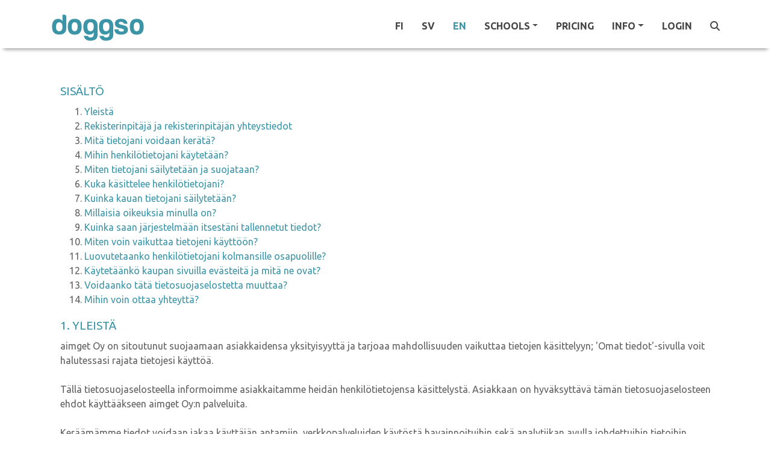

--- FILE ---
content_type: text/html; charset=utf-8
request_url: https://doggso.com/pages/privacy
body_size: 9541
content:
<!DOCTYPE html><html lang="en"><head><meta charset="utf-8" /><meta content="IE=Edge,chrome=1" http-equiv="X-UA-Compatible" /><meta content="width=device-width, initial-scale=1.0" name="viewport" /><meta content="dogschool koirakoulu dog koira platform alusta tool työkalu SaaS automate automatisoi save säästä booking varaus enrollment ilmoittautuminen course kurssi invoicing laskutus calendar kalenteri" property="keywords" /><meta content="article" property="og:type" /><meta content="doggso" property="og:site_name" /><meta content="https://www.doggso.com/" property="og:url" /><meta content="doggso" property="og:title" /><meta content="https://doggso.com/assets/doggso_og_image-7b5c2b13121dd5d8732feaf8306546b127909b1acaf4c8b5568db9a03a964e1c.png" property="og:image" /><meta content="The all-in-one online management platform for dog professionals. Spend your time doing what you do best. Work with your four (and two) legged students, instead of soul killing administrative tasks." property="og:description" /><meta content="#3c94a7" name="theme-color" /><meta content="#3c94a7" name="msapplication-navbutton-color" /><meta content="#3c94a7" name="apple-mobile-web-app-status-bar-style" /><meta content="238490033341209" property="fb:app_id" /><link href="https://www.doggso.com/" rel="canonical" /><title>doggso</title><meta name="csrf-param" content="authenticity_token" />
<meta name="csrf-token" content="ITU8jgFKhmQbx0qYlqlco3qRLiAZw8UbgRdp2eS8InQ-zTHGRfVdoCeP7ljRDsyXJlQZCw8oFB8nWRciiqwpHQ" /><link rel="stylesheet" href="/assets/themes/_doggso_site-fa18281e91c9028359fc2d1b53394f24269be60562d4d52612e6a79d21289a0c.css" /><link rel="icon" type="image/x-icon" href="https://doggso.com/assets/favicon-doggso-6089e59567085cca97fbe9639f8fdeeb038b1124dc87a3891c75095c8a949291.png" /></head><body class="contentpage"><nav class="navbar navbar-expand-xl navbar-light bg-light header-sticky is-sticky"><div class="container"><div class="h-default"><a class="navbar-brand" href="/" style="line-height: 1em;">doggso</a></div><div class="flex-row d-md-none"><a class="white-link" href="/fi/sivut/tietosuoja">FI</a><a class="white-link" href="/sv/sidor/dataskydd">SV</a><a class="white-link active" href="/pages/privacy">EN</a></div><button aria-controls="navbarSupportedContent" aria-expanded="false" aria-label="Toggle navigation" class="navbar-toggler" data-target="#navbarSupportedContent" data-toggle="collapse" type="button"><span class="navbar-toggler-custom-icon"><i class="fas fa-bars"></i></span></button><div class="collapse navbar-collapse align-items-center" id="navbarSupportedContent"><ul class="navbar-nav ml-auto"><li class="nav-item d-none d-md-block"><a class="nav-link" href="/fi/sivut/tietosuoja">FI</a></li><li class="nav-item d-none d-md-block"><a class="nav-link" href="/sv/sidor/dataskydd">SV</a></li><li class="nav-item d-none d-md-block"><a class="nav-link active" href="/pages/privacy">EN</a></li><li class="nav-item dropdown"><a class="nav-link dropdown-toggle" data-toggle="dropdown" href="#" id="nav_schools"><span data-hover="Schools">Schools</span><b class="caret"></b></a><div aria-labelledby="nav_schools" class="dropdown-menu"><a class="dropdown-item" href="/schools">Overview</a><div class="dropdown-divider" role="separator"></div><a class="dropdown-item" href="https://www.barkbeat.fi/">Bark Beat</a><a class="dropdown-item" href="https://www.caninecrosstraining.fi/">Canine Crosstraining</a><a class="dropdown-item" href="https://www.canisport.fi/">Canisport</a><a class="dropdown-item" href="https://www.dogteam.fi/">Dog Team Oy</a><a class="dropdown-item" href="https://shop.doggso.com/">doggso</a><a class="dropdown-item" href="https://www.dogheal.net">DogHeal</a><a class="dropdown-item" href="https://www.edog.fi">eDOG</a><a class="dropdown-item" href="https://www.elainpalvelufeeniks.fi/">Eläinpalvelu Feeniks</a><a class="dropdown-item" href="https://www.operantti.fi/">Eläinpalvelu Operantti</a><a class="dropdown-item" href="https://www.elisaekholm.com">Eläintenkouluttaja Elisa Ekholm</a><a class="dropdown-item" href="https://www.hallakorpelin.fi/">Eläintenkouluttaja Halla Korpelin</a><a class="dropdown-item" href="https://www.oppivattassut.fi">Elina &amp; Oppivat tassut</a><a class="dropdown-item" href="https://www.goodtogether.fi/">Good Together</a><a class="dropdown-item" href="https://www.haunpaikka.com">HaunPaikka</a><a class="dropdown-item" href="https://www.huldahalli.com/">Hulda-halli</a><a class="dropdown-item" href="https://www.hundida.fi/">Hundida</a><a class="dropdown-item" href="https://www.hyvanmielenkoirakeskus.fi">Hyvänmielen Koirakeskus</a><a class="dropdown-item" href="https://www.elainpalvelukeskus.fi/">Hyvinkään eläinpalvelukeskus</a><a class="dropdown-item" href="http://www.kaikutraining.fi">Kaiku training</a><a class="dropdown-item" href="https://www.katikuusava.fi">Kati Kuusava</a><a class="dropdown-item" href="https://www.koiraakatemia.fi">Koira Akatemia Anna Tassu</a><a class="dropdown-item" href="https://www.koiratalli.fi/">Koira-Talli</a><a class="dropdown-item" href="https://www.koirakallio.fi/">Koirakallio</a><a class="dropdown-item" href="https://www.elaimellisyys.com/">Koirakoulu Eläimellisyys ja Inhimillisyys</a><a class="dropdown-item" href="https://www.koirakoulukompassi.com/">Koirakoulu Kompassi</a><a class="dropdown-item" href="https://www.kunnonkoirakoulu.fi/">Kunnon Koira Kortteer </a><a class="dropdown-item" href="https://kuonokosketus.fi/">Kuonokosketus</a><a class="dropdown-item" href="https://www.labradori.fi/">Labradorinnoutajakerho ry</a><a class="dropdown-item" href="https://www.linnanmurre.fi/">Linnan Murre</a><a class="dropdown-item" href="https://www.lohjankoirakeskus.fi/">Lohjan Koirakeskus</a><a class="dropdown-item" href="https://www.miijamoo.fi/">Miijamoo </a><a class="dropdown-item" href="https://www.mustinmesta.fi">Mustin Mesta</a><a class="dropdown-item" href="https://www.omamurre.fi/">Oma Murre</a><a class="dropdown-item" href="https://www.perroscent.fi/">Perroscent</a><a class="dropdown-item" href="https://www.putkeenmenee.fi/">Putkeenmenee</a><a class="dropdown-item" href="https://www.rallitassu.fi/">Rallitassu</a><a class="dropdown-item" href="https://www.riksunmurre.fi/">Riksun Murre</a><a class="dropdown-item" href="https://www.salonmurre.fi/">Salon Murre</a><a class="dropdown-item" href="https://www.scentscout.fi/">Scent Scout koirakoulu</a><a class="dropdown-item" href="https://www.sportdogscenter.com/">SPORTDOGS CENTER</a><a class="dropdown-item" href="https://www.tahtotassut.fi/">TahtoTassut </a><a class="dropdown-item" href="https://www.taidogas.fi">Taidogas</a><a class="dropdown-item" href="https://www.taisteluorava.fi/">Taisteluorava</a><a class="dropdown-item" href="https://www.taitoatassuihin.fi">Taitoa tassuihin</a><a class="dropdown-item" href="https://tassuakamia.doggso.com">Tassuakatemia</a><a class="dropdown-item" href="https://www.tassutreeni.fi/">TassuTreeni</a><a class="dropdown-item" href="https://www.turunmurre.fi/">Turun Murre</a><a class="dropdown-item" href="https://www.vainuvoima.fi/">Vainuvoima</a><a class="dropdown-item" href="https://www.venyvakoira.fi/">Venyvä koira</a><div class="dropdown-divider" role="separator"></div><a class="dropdown-item" href="https://demo.doggso.com/">demodog</a></div></li><li class="nav-item d-none d-md-block"><a class="nav-link" href="#pricing">Pricing</a></li><li class="nav-item dropdown"><a class="nav-link dropdown-toggle" data-toggle="dropdown" href="#" id="nav_info"><span data-hover="Info">Info</span><b class="caret"></b></a><div aria-labelledby="nav_info" class="dropdown-menu"><a class="dropdown-item" href="/pages/3905">Release Updates</a><div class="dropdown-divider" role="separator"></div><a class="dropdown-item" href="/pages/notable-customer-features-april-2021-january-2026">2026-2021 Feature Summary</a><a class="dropdown-item" href="/pages/release-updates-april-2021-release-update">2021 April</a><a class="dropdown-item" href="/pages/5175">2021 March</a><a class="dropdown-item" href="/pages/4252">2021 January</a><a class="dropdown-item" href="/pages/4036">2020 October</a><a class="dropdown-item" href="/pages/3906">2020 August</a><a class="dropdown-item" href="/pages/3907">2020 May</a><a class="dropdown-item" href="/pages/3908">2020 January</a><a class="dropdown-item" href="/pages/3909">2019 October</a><div class="dropdown-divider" role="separator"></div><a class="dropdown-item" href="/pages/instructions">Instructions</a></div></li><li class="nav-item"><a class="nav-link" href="/users/sign_in" id="nav_link_sign_in">Login</a></li><li class="nav-item"><a class="nav-link" href="/tags"><i class="fas fa-search"></i></a></li></ul></div></div></nav><div class="content-area"><div class="container"><div class="container"><div class="row"><div class="col-md-12"><h1 class="page-title"><Tietosuojaseloste></Tietosuojaseloste></h1></div></div><div class="row"><div class="col-md-12"><h3>Sisältö<br /></h3><ol><li><a href="#a1">Yleistä</a></li><li><a href="#a2">Rekisterinpitäjä ja rekisterinpitäjän yhteystiedot</a></li><li><a href="#a3">Mitä tietojani voidaan kerätä?</a></li><li><a href="#a4">Mihin henkilötietojani käytetään?</a></li><li><a href="#a5">Miten tietojani säilytetään ja suojataan?</a></li><li><a href="#a6">Kuka käsittelee henkilötietojani?</a></li><li><a href="#a7">Kuinka kauan tietojani säilytetään?</a></li><li><a href="#a8">Millaisia oikeuksia minulla on?</a></li><li><a href="#a9">Kuinka saan järjestelmään itsestäni tallennetut tiedot?</a></li><li><a href="#a10">Miten voin vaikuttaa tietojeni käyttöön?</a></li><li><a href="#a11">Luovutetaanko henkilötietojani kolmansille osapuolille?</a></li><li><a href="#a12">Käytetäänkö kaupan sivuilla evästeitä ja mitä ne ovat?</a></li><li><a href="#a13">Voidaanko tätä tietosuojaselostetta muuttaa?</a></li><li><a href="#a14">Mihin voin ottaa yhteyttä?</a></li></ol><h3 id="a1">1. Yleistä</h3><div>aimget Oy on sitoutunut suojaamaan asiakkaidensa yksityisyyttä ja tarjoaa mahdollisuuden vaikuttaa tietojen käsittelyyn; &#39;Omat tiedot&#39;-sivulla voit halutessasi rajata tietojesi käyttöä.</div><div><br /></div><div>Tällä tietosuojaselosteella informoimme asiakkaitamme heidän henkilötietojensa käsittelystä. Asiakkaan on hyväksyttävä tämän tietosuojaselosteen ehdot käyttääkseen aimget Oy:n palveluita.</div><div><br /></div><div>Keräämämme tiedot voidaan jakaa käyttäjän antamiin, verkkopalveluiden käytöstä havainnoituihin sekä analytiikan avulla johdettuihin tietoihin.</div><div>Käytämme tietoja:</div><ul><li>Helppokäyttöisen ja turvallisen palvelun tuottamiseen</li><li>Hyvän asiakaskokemuksen tarjoamiseen</li><li>Palvelusuositusten ja markkinoinnin parantamiseen</li><li>Asiakaspalvelun ja palveluvalikoiman kehittämiseen</li></ul><h3 id="a2">2. Rekisterinpitäjä ja sen yhteystiedot</h3><div>Käsiteltävien henkilötietojen rekisterinpitäjänä toimii:</div><div><br /></div><div><div>aimget Oy</div><div>Viipurinkatu 14 B23 00510 Helsinki</div><div>Y-tunnus: 2525683-8</div></div><div><br /></div><div>Tietosuojasta ja henkilötietojen käsittelystä voit kysyä lisää sähköpostilla: office@aimget.com</div><div><br /></div><h3 id="a3">3. Mitä tietoja minusta voidaan kerätä?</h3><ul><li>Käyttäjän itsensä antamat tai henkilön tunnistavat tiedot<ul><li>Tunnistamistiedot, kuten nimi</li><li>Yhteystiedot, kuten osoite, sähköpostiosoite ja puhelinnumero</li><li>Koirien tiedot (nimi, rotu, syntymäaika)</li><li>Asiakkuuden alkamispäivä</li><li>Nykyisen ja edellisen kirjautumisen aikaleima ja IP-osoite</li><li>Google-, Facebook-, Twitter- tai LinkedIn-kirjautumiseen käytetty sähköpostiosoite ja varmenne</li></ul></li><li>Palvelujen käytöstä havainnoidut ja analytiikan avulla johdetut tiedot<ul><li>Ostoshistoria, mm. tilatut tuotteet ja niiden hinta- ja maksutiedot</li><li>Varatut ja käydyt kurssit ja koulutukset</li><li>Varatut tilavuokraukset</li><li>Verkkokaupassa tehdyt toiminnot</li><li>Kurssipalautteet</li><li>Ilmoittautumisjärjestelmän käyttö- ja selaustiedot sekä päätelaitteen tunnistetiedot</li></ul></li></ul><div>Tietojen pääasiallinen lähde on käyttäjä itse. </div><br /><br /><h3 id="a4">4. Mihin henkilötietojani käytetään?</h3><ul><li>Asiakkuuden ylläpitämiseen ja asiakaskokemuksen parantamiseen</li><li>Verkkokaupan tilausten toimitukseen, käsittelyyn ja arkistointiin</li><li>aimget Oy:n toiminnan ja palveluiden kehittämiseen</li><li>Koulutusten järjestämiseen<br /></li><li>Tilavuokrausten laskuttamiseen</li><li>Analytiikkaan ja tilastollisiin tarkoituksiin</li><li>Henkilökohtaisemman kohdennetun sisällön ja markkinoinnin tuottamiseen</li><li>Väärinkäytösten estämiseen<br /></li><li>Paremman asiakaspalvelun tarjoamiseen</li></ul><div>Tietoja käsitellään asiakkaan ja aimget Oy:n väliseen asiakassuhteeseen, sopimukseen, sivuston käyttöön, asiakkaan erilliseen nimenomaiseen suostumukseen tai lainsäädännön velvoitteisiin perustuen.</div><div><br /></div><h3 id="a5">5. Miten tietojani säilytetään ja suojataan?</h3><div>Kaikki henkilötiedot ovat suojattu asiattomalta pääsyltä ja vahingossa tai laittomasti tapahtuvalta tietojen hävittämiseltä, muuttamiselta, luovuttamiselta, siirtämiseltä tai muulta laittomalta käsittelemiseltä.</div><div><br /></div><div>aimget Oy käyttää Hetzner Online GmbH yrityksen palvelimia. Hetzner Online:n Saksassa ja Suomessa olevat palvelintilat ja kaupan järjestelmien tekninen sekä prosessien tietoturva ovat erittäin korkealla tasolla. Yrityksessä on käytössä ISO/IEC 27001:een pohjautuva tietoturvan hallintajärjestelmä. Palvelimet on suojattu tietomurtoja ja palvelunestohyökkäyksiä vastaan.</div><div><br /></div><div>Henkilötietojen käsittelyssä ja teknisissä ratkaisuissa noudatamme hyviä tietosuojakäytäntöjä mm. tiedon konsolidointi, minimointi, pseudonymisointi, anonymisointi ja enkryptaus. Henkilötietojen käsittelyssä on huomioitu 25.5.2018 alkaen sovellettavan EU:n tietosuoja-asetuksen vaatimukset.</div><div><br /></div><div>Kaikkea pääsyä henkilötietoon valvotaan hyvien käytäntöjen mukaisesti.</div><div><br /></div><h3 id="a6">6. Kuka käsittelee henkilötietojani?</h3><div>Asiakastietoihin on pääsy vain aimget Oy:n omilla työntekijöillä ja henkilökunta on koulutettu käyttämään tietoja turvallisesti ja eettisesti. Kukin henkilökunnastamme näkee asiakastietoja vain niiltä osin kuin se on työtehtävien suorittamiselle välttämätöntä.</div><div><br /></div><div>Käytämme luotettuja sopimuskumppaneita, jolloin tietoa voidaan siirtää kolmannelle osapuolelle. Kaikkien kumppanien kanssa on sopimuksissa huomioitu EU:n tietosuoja-asetuksen ja muun lainsäädännön asettamat vaatimukset. Lisää kolmansista osapuolista voit lukea kappaleesta &#39;Luovutetaanko henkilötietojani kolmansille osapuolille?&#39;.</div><div><br /></div><div>Tietojen käsittelystä vastuussa oleva yritys:</div><div>aimget Oy</div><div>Viipurinkatu 14 B23 00510 Helsinki</div><div>office@aimget.com</div><div><br /></div><h3 id="a7">7. Kuinka kauan tietojani säilytetään?</h3><div>Säilytämme henkilökohtaisia tietojasi vain tarvittavan ajan, jotta voimme täyttää tässä selosteessa kuvatut käyttötarkoitukset. Lisäksi joitain tietoja voidaan säilyttää kauemmin niiltä osin kuin se on tarpeen laissa asetettujen velvollisuuksien, kuten kirjanpitoa ja kuluttajakauppaa koskevien vastuiden, toteuttamiseksi ja niiden asianmukaisen toteuttamisen osoittamiseksi.</div><div><br /></div><div>Asiakkaan pyynnöstä häntä koskeva henkilötieto voidaan poistaa tai anonymisoida aimget Oy:n järjestelmistä. Poisto ja anonymisointi-toimenpide on peruuttamaton, emmekä voi palauttaa poistettuja asiakastilejä.</div><div><br /></div><div>Osalle tietoa lainsäädäntö asettaa velvoitteita tiedon pidempiaikaiselle tallentamiselle, mm. seuraaviin tarkoituksiin:</div><div><br /></div><ul><li>Kirjanpitolaki määrittelee tiedolle pidempiä säilytysaikoja riippumatta siitä sisältääkö aineisto henkilötietoja tai ei</li><li>Kuluttajakauppaa koskevien vastuiden täyttäminen</li><li>Järjestelmien lokitietoa kerätään ja säilytetään lain edellyttämällä tavalla, jotta voimme tarjota lainmukaisen ja turvallisen verkkokaupan asiakkaillemme</li><li>Riittävien varmuuskopioiden ottaminen kaupan tietokannoista ja järjestelmistä tietojen turvaamiseksi, virhetilanteiden korjaamiseksi ja tietoturvan sekä jatkuvuuden varmentamiseksi</li></ul><h3 id="a8">8. Millaisia oikeuksia minulla on?</h3><div>Asiakkaana sinulla on oikeus:</div><ul><li>Saada pääsy itseäsi koskeviin henkilötietoihin, mukaan lukien oikeus saada jäljennös sinua koskevista henkilötiedoista</li><li>Pyytää itseäsi koskevien henkilötietojen oikaisemista tai poistamista</li><li>Mahdollisuus muuttaa ja lisätä koirien tietoja</li><li>Tietyin edellytyksin pyytää käsittelyn rajoittamista tai vastustaa henkilötietojen käsittelyä</li></ul><div>Lisäksi, jos käsittely perustuu erilliseen suostumukseen, sinulla on oikeus peruuttaa suostumuksesi milloin tahansa. Huomaathan, ettei tämä vaikuta ennen suostumuksen peruuttamista suoritettuun tietojen käsittelyn lainmukaisuuteen. Voit muuttaa asetuksiasi &#39;Omat tiedot&#39;-sivulla.</div><div><br /></div><div>Voit tehdä oikeuksiesi käyttämistä koskevan pyynnön ottamalla yhteyttä asiakaspalveluumme. Pyynnön tulee olla riittävällä tavalla yksilöity, jotta asiakaspalvelumme voi todentaa henkilöllisyytesi. Ilmoitamme sinulle, mikäli emme joiltain osin pysty toteuttamaan pyyntöäsi, kuten poistamaan kaikkia tietoja, joiden säilyttämiseen meillä on lakisääteinen velvollisuus (esimerkiksi luotonantotiedot) tai oikeus.</div><div><br /></div><div>Jos huomaat, että käsittelyssä on puutteita tai se on lainvastaista, sinulla on oikeus tehdä asiasta valitus tietosuojaviranomaiselle.</div><div><br /></div><h3 id="a9">9. Kuinka saan järjestelmään itsestäni tallennetut tiedot?</h3><div>Saat ladattua sinusta kerätyt tiedot kirjautumalla sisään<a href="http://www.aimget.com" rel="nofollow" target="_blank"> http://www.aimget.com</a>-sivuille, 'Omat tiedot' sivuilla paina 'Lataa omat tiedot' -painiketta sivun alalaidassa.<br />'Mitä tietoja minusta voidaan kerätä?' kappaleen alta löydät tarkempaa tietoa tallentamastamme henkilötiedosta.</div><div><br /></div><h3 id="a10">10. Miten voin vaikuttaa tietojeni käyttöön?</h3><div>aimget Oy on sitoutunut tarjoamaan asiakkailleen mahdollisuuksia vaikuttaa tietojensa käsittelyyn.</div><div><br /></div><div>Voit itse päättää sinulle kohdistetusta markkinoinnista, lisäarvopalveluista ja ottaa tai olla ottamatta vastaan erilaisia markkinointiviestejä. Vaihtoehdot löydät tilinhallinta-sivulta. Kehitämme palveluamme jatkuvasti, joten toimintoja voidaan lisätä, muuttaa tai poistaa.</div><div><br /></div><div>Asiakas voi myös koska tahansa lopettaa asiakastilinsä ja pyytää aimget Oy:a poistamaan omat tietonsa ottamalla yhteyttä asiakaspalveluumme.</div><div><br /></div><div><i>Huom! Joissain tapauksissa kaikkea tietoa ei voida poistaa ja lainsäädäntö voi vaatia säilyttämään osan asiakkaaseen liittyvästä tiedosta.</i></div><div><br /></div><h3 id="a11">11. Luovutetaanko henkilötietojani kolmansille osapuolille?</h3><div>Voimme luovuttaa joitakin välttämättömiä tietoja kolmansille osapuolille toimituksen takaamiseksi sekä markkinointia varten. Tietosi välittyvät myös luottopäätöksen yhteydessä luottoa myöntävälle taholle.</div><div><br /></div><div>Käytämme asiakastietoja kolmansien osapuolten kanssa myös analytiikka- ja personointitarkoituksiin. Hyödynnämme ostokäyttäytymis- ja selaustietoja yhteistyökumppanien kanssa, jotta voimme paremmin tarjota sinua kiinnostavia tuotteita ja tarjouksia. Analytiikka- ja personointitarkoituksiin käytetty tieto on anonymisoitua tai pseudonymisoitua aina mahdollisuuksien mukaan. Vain me pystymme yhdistämään käytetyn pseudonymisoidun tiedon nimeesi.</div><div><br /></div><div>Tarvittaessa luovutamme tietoja myös viranomaisille. Informoimme tietopyynnöistä aina myös asiakasta, jos se on lain puitteissa sallittua.</div><div><br /></div><div>Välitämme tietoja seuraaville kolmansille osapuolille:</div><ul><li>Analytiikka- ja tilastointikumppaneille</li><li>Tuotesuositus- ja personointikumppaneille</li><li>Maksunvälittäjälle maksukortilla maksaessa</li><li>Laskuoperaattorille, kun maksutavaksi valitaan aimget Oyin oma lasku</li><li>Postin lähetysjärjestelmä tilausten ja tuotteiden toimittamiseksi asiakkaalle</li><li>Perintäyhtiölle, laskujen erääntyessä ja siirtyessä perintään</li><br /></ul><div>aimget Oy huolehtii tietoja siirrettäessä ja käsiteltäessä tietoturvan ja -suojan korkeasta tasosta EU:n Tietosuoja-asetuksen mukaisesti. Kolmansien osapuolten tietojenkäsittelyn tason varmistuskeinoina ovat Euroopan komission hyväksymät mallisopimuslausekkeet, konsernia sitovat tietosuojasäännökset (BCR-järjestely), EU-US Privacy Shield -sopimus tai muu tietosuoja-asetuksen mukainen hyväksytty tapa.</div><div><br /></div><div>Asiakas voi rajata tietojen luovuttamista markkinointi- ja analytiikkatarkoituksiin. Tutustu yksityisyystoimintoihin &#39;Omat tiedot&#39;-sivulla.</div><div><br /></div><h3 id="a12">12. Käytetäänkö kaupan sivuilla evästeitä ja mitä ne ovat?</h3><div>aimget Oy käyttää evästeitä (”cookies”) ja muita vastaavia tekniikoita, kuten selaimen paikallista varastoa (“local storage”). Evästeet ovat päätelaitteen selaimen ja palvelimen välisiä pieniä tekstitiedostoja. Evästeillä ja muilla tunnisteilla on määritetty voimassaoloaika, jonka jälkeen selain poistaa tunnisteen. Käytämme näitä tekniikoita toimintojen toteuttamiseen, personointiin sekä analytiikkaan ja markkinoinnin kohdentamiseen.</div><div><br /></div><div>Toiminnallisia evästeitä käytetään mm. asiakkaan tunnistamiseen, kirjautumisen ylläpitämiseen ja ostoskorin toimintoihin. Näihin toimintoihin evästeiden ja paikallisen varaston käyttö ja niiden käytön hyväksyminen on pakollista. Palvelimen asettamat toiminnalliset evästeet ja paikallisen varaston muuttujat säilyvät selaimessa 15min-24kk, ellei niitä erikseen poisteta selaimen asetuksista. Sivustolla käynti asettaa evästeet ja paikallisen varaston muuttujat uudelleen selaimen sen salliessa.</div><div><br /></div><div>Käyttökokemuksen personoinnin avulla voimme tarjota enemmän asiakkaitamme kiinnostavia tuotesuositteluja. Toimintoa varten asiakkaan selaimeen asetetaan RichRelevancen eväste. Nämä evästeet säilyvät selaimessa 30min-24kk. RichRelevancelle lähetettävä tieto, kuten tuotesivuilla vierailut ja hakuhistoria, on anonymisoitua, eikä kolmannen osapuolen ole mahdollista selvittää asiakkaan identiteettiä.</div><div><br /></div><div>Analytiikkaan ja markkinoinnin kohdentamiseen käytetty tieto on anonymisoitua aina kun se on mahdollista. Muutoin käsittelemme tietoja henkilökohtaisina niiltä osin kuin tunniste sisältää asiakkaan kohdentavia tietoja, kuten IP-osoitteen. Myös tunnisteet, jotka on yhdistetty asiakkaaseen jollakin tapaa, käsitellään henkilökohtaisena tietona. Analytiikkaan ja markkinoinnin kohdentamiseen käytettyjen tunnisteiden voimassaoloaika on 30s-24kk.</div><div>Hyödynnämme Google Analyticsia mm. sivustomme käyttöön, suosittuihin tuotteisiin ja myyntiin liittyvässä analytiikassa. Googlelle lähetettävä tieto on anonymisoitua. Lue lisää Google Analyticsin tietojen käsittelystä.</div><div><br /></div><div>Muut analytiikkaan ja markkinoinnin kohdentamiseen käyttämämme tekniikat, kuten kuvapistetunnisteet auttavat meitä ymmärtämään paremmin asiakkaidemme käyttäytymistä ja kertovat meille mitkä tuotteet asiakkaitamme kiinnostavat ja mitkä toiminnot ja palvelut ovat asiakkaillemme hyödyllisimpiä. Analytiikka- ja markkinointikumppaniemme käyttämistä tunnisteista voi kieltäytyä ottamalla käyttöön selaimen Do Not Track -toiminnon ja asettamalla selain hylkämään kolmannen osapuolen evästeet.</div><h3 id="a13">13. Voidaanko tätä tietosuojaselostetta muuttaa?</h3><div>Palveluiden kehityksen ja lainsäädännön muutosten johdosta pidätämme oikeuden muuttaa tietosuojaselostetta. Merkittävistä muutoksista tietosuojaselosteeseen ilmoitetaan rekisteröityneille asiakkaille ehtojen päivityksen yhteydessä.</div><h3>14. Mihin voin ottaa yhteyttä?<br /></h3><div>Voit ottaa yhteyttä yksityisyyteen, tietojen käsittelyyn ja tietosuojaselosteeseen liittyvissä kysymyksissä sähköpostilla: office@aimget.com</div><div><br /><br /><br /><br /><br /></div></div><p></p><hr /></div></div></div></div><p><br /></p><div class="footer"><div class="container"><div class="row"><div class="col-md-5"><h6>About us</h6><p><strong>doggso is provided by aimget Oy, a startup from Helsinki, set to change the world one tool at a time. We are designing technology and aid tools for often overlooked communities. What drives us is bringing human value via technology where it is needed the most.</strong></p></div><div class="col-md-3 col-md-offset-1"><h6>Useful links</h6><ul class="footer_schortcuts"><li><a href="https://www.aimget.com/">aimget Oy</a></li><li><a href="/pages/terms_of_service">Terms of Service</a></li><li><a href="/pages/cookies">Cookies policy</a></li><li><a href="/pages/privacy">Privacy policy</a></li></ul></div><div class="col-md-3 contact-info"><h6>Contact</h6><p><strong>aimget Oy</strong><br>Helsinki</br></p><p class="c-details"><a href="mailto:team@doggso.com" title="">team@doggso.com</a><br />+358405388258</p><p class="social"><a class="facebook" href="https://www.facebook.com/doggso_com/" target="_new"></a><a class="instagram" href="https://www.instagram.com/doggso_com/" target="_new"></a><a class="youtube" href="https://www.youtube.com/channel/UC57rOX9IsObEI2ocv9-Bpcg" target="_new"></a></p></div></div><div class="row"><div class="col-md-12"><p class="copyright"><span>&copy;2026 aimget Oy&nbsp;&nbsp;</span></p></div></div></div></div><script src="/assets/application-4389b3cb8502833e48c00b7a524daddce685c754087bac56e45ee9da01d9a267.js"></script><script>const hide_from_bots = !('false' === 'true');

$(window).load(() => {
  const cc = initCookieConsent();
  const availableLocales = [];
  const localesAvailable = ':fi:sv:en:ru'.split(':').slice(1);
  const languages = {};

  // Populate languages object
  localesAvailable.forEach((language) => {
    languages[language] = {
      consent_modal: {
        title: `This website uses cookies`,
        description: `In order to offer you the best experience, we employ technologies, such as cookies, to store and/or access device information. Accepting these technologies enables us to process data, such as browsing behavior or individual identifiers on this site. Granting or revoking consent may have an impact on specific features and functionalities of the website. <br><a href="/pages/cookies" target="_blank" class="cc-link">Cookies policy</a>`,
        primary_btn: {
          text: `Accept all`,
          role: 'accept_all'
        },
        secondary_btn: {
          text: `Settings`,
          role: 'settings'
        }
      },
      settings_modal: {
        title: `Cookie preferences`,
        save_settings_btn: `Save settings`,
        accept_all_btn: `Accept all`,
        close_btn_label: `Close`,
        cookie_table_headers: [
          {col1: `Name`},
          {col2: `Domain`},
          {col3: `Expiration`},
          {col4: `Description`}
        ],
        blocks: [
          {
            description: `In order to offer you the best experience, we employ technologies, such as cookies, to store and/or access device information. Accepting these technologies enables us to process data, such as browsing behavior or individual identifiers on this site. Granting or revoking consent may have an impact on specific features and functionalities of the website.`
          }, {
            title: `Functional cookies`,
            description: `These cookies are essential for the proper functioning of the website. Without these cookies, the website would not work properly. These cookies also allow the website to remember basic choices you have made in the past (for example language selection).`,
            toggle: {
              value: 'functional',
              enabled: true,
              readonly: true
            }
          }, {
            title: `Tracking cookies`,
            description: `These cookies are used to understand how visitors interact with the website. These cookies help provide information on metrics such as the number of visitors, traffic source, etc.`,
            toggle: {
              value: 'tracking',
              enabled: true,
              readonly: false
            }
          }
        ]
      }
    }
  });

  cc.run({
    current_lang: "en",
    autoclear_cookies: true,
    page_scripts: true,
    hide_from_bots,
    languages
  });
});</script></body></html>